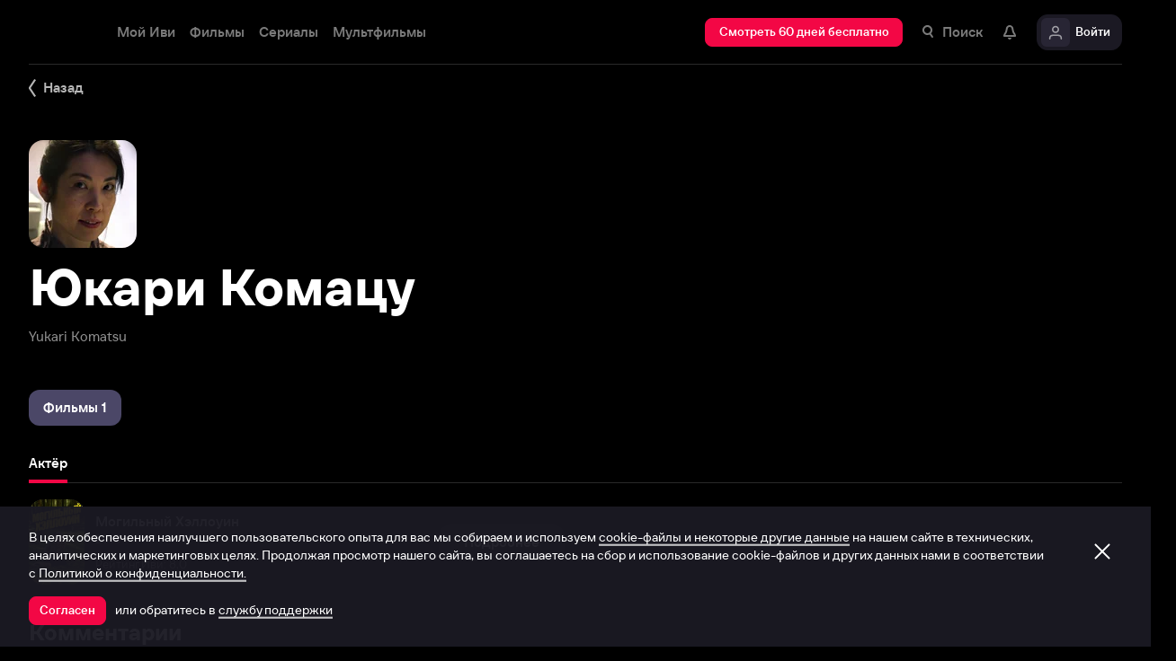

--- FILE ---
content_type: text/css
request_url: https://s3.dfs.ivi.ru/849c829d658baaeff512d766b0db3cce/dist/release_26.01.06_e21e381d/esnext/OpenAppBar.11428f.css
body_size: 235
content:
.openAppBar{left:0;right:0;bottom:calc(calc(48px + env(safe-area-inset-bottom)) - 1px);z-index:1000;transition-property:transform,opacity;transition-duration:.2s;position:fixed}.openAppBar_hidden{opacity:0;pointer-events:none;transform:translateY(100%)}.openAppBar__body{background-image:linear-gradient(#110e2000 0%,#110e20 100%),linear-gradient(#110e2000 0%,#110e20 100%);flex-direction:column;align-items:center;padding-top:16px;padding-bottom:16px;display:flex}@media screen and (min-width:272px) and (max-width:599px){.openAppBar__body{padding-left:24px;padding-right:24px}}.openAppBar__body .nbl-button{color:#fff;background-image:linear-gradient(270deg,#ea003d 0%,#c447ff 100%);background-origin:border-box;border-color:#0000}@media screen and (min-width:600px){.openAppBar__body .nbl-button{width:70%}}@media screen and (min-width:272px) and (max-width:599px){.openAppBar__body .nbl-button{width:100%}}body.touch.has-drawer .openAppBar{z-index:1001}body.touch.segmentedLanding .openAppBar,body.touch.subscribeLanding .openAppBar{opacity:0}

--- FILE ---
content_type: text/css
request_url: https://s3.dfs.ivi.ru/849c829d658baaeff512d766b0db3cce/dist/release_26.01.06_e21e381d/esnext/PinCodePopup.f50913.css
body_size: 5601
content:
@keyframes fullscreen-popup__skew-animation{11.1%{transform:none}22.2%{transform:skew(-12.5deg)skewY(-12.5deg)}33.3%{transform:skew(6.25deg)skewY(6.25deg)}44.4%{transform:skew(-3.125deg)skewY(-3.125deg)}55.5%{transform:skew(1.5625deg)skewY(1.5625deg)}66.6%{transform:skew(-.78125deg)skewY(-.78125deg)}77.7%{transform:skew(.390625deg)skewY(.390625deg)}88.8%{transform:skew(-.195313deg)skewY(-.195313deg)}}@media screen and (max-width:599px){.fullscreen-popup_show_header{top:64px}}@media screen and (min-width:600px){.fullscreen-popup_show_header{top:72px}}@media screen and (min-width:600px){.fullscreen-popup__close-view-button{z-index:1003;z-index:1003;width:20px;position:absolute;top:32px;right:32px}}@media screen and (max-width:599px){.fullscreen-popup__close-view-button{z-index:1003;width:16px;height:16px;position:absolute;top:20px;right:20px}.fullscreen-popup__close-view-button .nbl-graphic{width:16px;height:16px}}@media screen and (min-width:600px){.fullscreen-popup__close-view-button.close-rules{top:48px}}@media screen and (max-width:599px){.fullscreen-popup__title{font-size:24px;font-style:normal;font-weight:700;line-height:28px}}@media screen and (min-width:600px){.fullscreen-popup__title-mark{margin-top:16px;padding-left:32px;padding-right:32px;font-size:15px;font-style:normal;font-weight:400;line-height:20px}}@media screen and (max-width:599px){.fullscreen-popup__title-mark{margin-top:8px;padding-left:12px;padding-right:12px;font-size:13px;font-style:normal;font-weight:400;line-height:16px}}@media screen and (min-width:600px){.fullscreen-popup__title-mark_error{margin-top:16px;padding-left:32px;padding-right:32px;font-size:15px;font-style:normal;font-weight:400;line-height:20px}}@media screen and (max-width:599px){.fullscreen-popup__title-mark_error{margin-top:8px;padding-left:12px;padding-right:12px;font-size:13px;font-style:normal;font-weight:400;line-height:16px}}@media screen and (min-width:600px){.fullscreen-popup__previous-view-button{margin-top:32px}}@media screen and (min-width:1272px){.fullscreen-popup.profileSettings .fullscreen-popup__wrapper{position:relative}.fullscreen-popup.profileSettings .fullscreen-popup__close-view-button{top:64px}}@media screen and (min-width:1272px){.fullscreen-popup .profileSettings{border-radius:16px;height:calc(100% - 64px);position:absolute;top:32px;bottom:32px;left:0;right:0;box-shadow:0 16px 64px #0006}}.nbl-infoBlock{flex-flow:column wrap;display:flex}.nbl-infoBlock__imageBlock,.nbl-infoBlock__nbl-bankCard,.nbl-infoBlock__nbl-graphicPlate{margin-bottom:24px}.nbl-infoBlock__nbl-bankCard{border-radius:8px;width:64px}.nbl-infoBlock__nbl-bankCard .nbl-bankCard__bankName{display:none}.nbl-infoBlock__nbl-bankCard .nbl-bankCard__bgWrapper{height:0;padding-bottom:75%}.nbl-infoBlock__nbl-bankCard .nbl-bankCard__bankRow{height:20px;display:flex;position:absolute;top:4px;left:4px;right:4px}.nbl-infoBlock__nbl-bankCard .nbl-bankCard__bankLogo{flex-shrink:0;height:16px;margin-top:0}.nbl-infoBlock__nbl-bankCard .nbl-bankCard__cardNumber{white-space:nowrap;text-overflow:ellipsis;height:16px;font-size:13px;font-style:normal;font-weight:700;line-height:16px;position:absolute;bottom:28px;left:8px;right:8px;overflow:hidden}.nbl-infoBlock__nbl-bankCard .nbl-bankCard__footer{height:16px;position:absolute;bottom:0;left:4px;right:4px}.nbl-infoBlock__nbl-bankCard .nbl-bankCard__expiryDate{white-space:nowrap;text-overflow:ellipsis;height:16px;font-size:13px;font-style:normal;font-weight:700;line-height:16px;position:absolute;top:0;left:0;overflow:hidden}.nbl-infoBlock__nbl-bankCard .nbl-bankCard__cardSystemLogo{height:8px;position:absolute;top:4px;right:0}.nbl-infoBlock__nbl-bankCard.nbl-bankCard_available .nbl-bankCard__cardSystemLogo{opacity:.64}.nbl-infoBlock__nbl-graphicPlate{width:64px}.nbl-infoBlock__nbl-avatar{width:72px}.nbl-infoBlock__nbl-avatar .nbl-avatar__body{border-radius:16px;overflow:hidden}.nbl-infoBlock__nbl-avatar:before{height:0;padding-bottom:100%}.nbl-infoBlock__nbl-avatar .nbl-avatar__text{white-space:nowrap;text-overflow:ellipsis;height:36px;font-size:32px;font-style:normal;font-weight:700;line-height:36px;overflow:hidden}.nbl-infoBlock__nbl-avatar .nbl-avatar__nbl-graphic{width:36px;height:36px}.nbl-infoBlock__nbl-avatar .nbl-avatar__nbl-editOverlay{border-radius:16px;position:absolute;top:0;bottom:0;left:0;right:0}.nbl-infoBlock__nbl-avatar .nbl-avatar__nbl-editOverlay .nbl-editOverlay__nbl-graphic{background-image:url(https://solea-parent.dfs.ivi.ru/graphic/ffffff,ffffff/editAvatar_16.svg);width:16px;height:16px;bottom:8px;left:50%;transform:translate(-50%)}.nbl-infoBlock__nbl-avatar .nbl-avatar__nbl-selectOverlay{border-radius:16px;position:absolute}.nbl-infoBlock__nbl-avatar .nbl-avatar__nbl-selectOverlay .nbl-selectOverlay__nbl-graphic{top:50%;left:50%;transform:translate(-50%)translateY(-50%)}.nbl-infoBlock__nbl-avatar .nbl-avatar__nbl-selectOverlay .nbl-selectOverlay__caption{text-align:center;height:20px;font-size:15px;font-style:normal;font-weight:500;line-height:20px;position:absolute;bottom:8px;left:8px;right:8px}.nbl-infoBlock__nbl-avatar .nbl-avatar__nbl-selectOverlay .nbl-selectOverlay__nbl-graphic{width:20px;height:20px}.nbl-infoBlock__nbl-avatar .nbl-avatar__nbl-selectOverlay:not(:hover):not(:active),body.touch .nbl-infoBlock__nbl-avatar .nbl-avatar__nbl-selectOverlay:hover:not(:active){background-color:#07050e00}body:not(.touch) .nbl-infoBlock__nbl-avatar .nbl-avatar__nbl-selectOverlay:hover:not(:active),.nbl-infoBlock__nbl-avatar .nbl-avatar__nbl-selectOverlay:active,.nbl-infoBlock__nbl-avatar .nbl-avatar__nbl-selectOverlay.nbl-selectOverlay_selected:not(:hover):not(:active),body.touch .nbl-infoBlock__nbl-avatar .nbl-avatar__nbl-selectOverlay.nbl-selectOverlay_selected:hover:not(:active),body:not(.touch) .nbl-infoBlock__nbl-avatar .nbl-avatar__nbl-selectOverlay.nbl-selectOverlay_selected:hover:not(:active),.nbl-infoBlock__nbl-avatar .nbl-avatar__nbl-selectOverlay.nbl-selectOverlay_selected:active{background-color:#07050eb8}.nbl-infoBlock__nbl-avatar .nbl-avatar__nbl-selectOverlay.nbl-selectOverlay_locked:not(:hover):not(:active),body.touch .nbl-infoBlock__nbl-avatar .nbl-avatar__nbl-selectOverlay.nbl-selectOverlay_locked:hover:not(:active),body:not(.touch) .nbl-infoBlock__nbl-avatar .nbl-avatar__nbl-selectOverlay.nbl-selectOverlay_locked:hover:not(:active),.nbl-infoBlock__nbl-avatar .nbl-avatar__nbl-selectOverlay.nbl-selectOverlay_locked:active{background-color:#07050e00}.nbl-infoBlock__nbl-avatar .nbl-avatar__nbl-selectOverlay:not(:hover):not(:active) .nbl-selectOverlay__caption,body.touch .nbl-infoBlock__nbl-avatar .nbl-avatar__nbl-selectOverlay:hover:not(:active) .nbl-selectOverlay__caption{color:#fff0}body:not(.touch) .nbl-infoBlock__nbl-avatar .nbl-avatar__nbl-selectOverlay:hover:not(:active) .nbl-selectOverlay__caption,.nbl-infoBlock__nbl-avatar .nbl-avatar__nbl-selectOverlay:active .nbl-selectOverlay__caption{color:#fff}.nbl-infoBlock__nbl-avatar .nbl-avatar__nbl-selectOverlay.nbl-selectOverlay_selected:not(:hover):not(:active) .nbl-selectOverlay__caption,body.touch .nbl-infoBlock__nbl-avatar .nbl-avatar__nbl-selectOverlay.nbl-selectOverlay_selected:hover:not(:active) .nbl-selectOverlay__caption{color:#fff0}body:not(.touch) .nbl-infoBlock__nbl-avatar .nbl-avatar__nbl-selectOverlay.nbl-selectOverlay_selected:hover:not(:active) .nbl-selectOverlay__caption,.nbl-infoBlock__nbl-avatar .nbl-avatar__nbl-selectOverlay.nbl-selectOverlay_selected:active .nbl-selectOverlay__caption{color:#fff}.nbl-infoBlock__nbl-avatar .nbl-avatar__nbl-selectOverlay.nbl-selectOverlay_locked:not(:hover):not(:active) .nbl-selectOverlay__caption,body.touch .nbl-infoBlock__nbl-avatar .nbl-avatar__nbl-selectOverlay.nbl-selectOverlay_locked:hover:not(:active) .nbl-selectOverlay__caption,body:not(.touch) .nbl-infoBlock__nbl-avatar .nbl-avatar__nbl-selectOverlay.nbl-selectOverlay_locked:hover:not(:active) .nbl-selectOverlay__caption,.nbl-infoBlock__nbl-avatar .nbl-avatar__nbl-selectOverlay.nbl-selectOverlay_locked:active .nbl-selectOverlay__caption{color:#fff0}.nbl-infoBlock__nbl-avatar .nbl-avatar__nbl-selectOverlay:not(:hover):not(:active) .nbl-selectOverlay__nbl-graphic,body.touch .nbl-infoBlock__nbl-avatar .nbl-avatar__nbl-selectOverlay:hover:not(:active) .nbl-selectOverlay__nbl-graphic{opacity:0;background-image:url(https://solea-parent.dfs.ivi.ru/graphic/ffffff,ffffff/selected_20.svg)}body:not(.touch) .nbl-infoBlock__nbl-avatar .nbl-avatar__nbl-selectOverlay:hover:not(:active) .nbl-selectOverlay__nbl-graphic,.nbl-infoBlock__nbl-avatar .nbl-avatar__nbl-selectOverlay:active .nbl-selectOverlay__nbl-graphic{opacity:.56;background-image:url(https://solea-parent.dfs.ivi.ru/graphic/ffffff,ffffff/selected_20.svg)}.nbl-infoBlock__nbl-avatar .nbl-avatar__nbl-selectOverlay.nbl-selectOverlay_selected:not(:hover):not(:active) .nbl-selectOverlay__nbl-graphic,body.touch .nbl-infoBlock__nbl-avatar .nbl-avatar__nbl-selectOverlay.nbl-selectOverlay_selected:hover:not(:active) .nbl-selectOverlay__nbl-graphic,body:not(.touch) .nbl-infoBlock__nbl-avatar .nbl-avatar__nbl-selectOverlay.nbl-selectOverlay_selected:hover:not(:active) .nbl-selectOverlay__nbl-graphic,.nbl-infoBlock__nbl-avatar .nbl-avatar__nbl-selectOverlay.nbl-selectOverlay_selected:active .nbl-selectOverlay__nbl-graphic{opacity:1;background-image:url(https://solea-parent.dfs.ivi.ru/graphic/ffffff,ffffff/selected_20.svg)}.nbl-infoBlock__nbl-avatar .nbl-avatar__nbl-selectOverlay.nbl-selectOverlay_locked:not(:hover):not(:active) .nbl-selectOverlay__nbl-graphic,body.touch .nbl-infoBlock__nbl-avatar .nbl-avatar__nbl-selectOverlay.nbl-selectOverlay_locked:hover:not(:active) .nbl-selectOverlay__nbl-graphic,body:not(.touch) .nbl-infoBlock__nbl-avatar .nbl-avatar__nbl-selectOverlay.nbl-selectOverlay_locked:hover:not(:active) .nbl-selectOverlay__nbl-graphic,.nbl-infoBlock__nbl-avatar .nbl-avatar__nbl-selectOverlay.nbl-selectOverlay_locked:active .nbl-selectOverlay__nbl-graphic{opacity:1;background-image:url(https://solea-parent.dfs.ivi.ru/graphic/ffffff,ffffff/lock_20.svg)}.nbl-infoBlock__nbl-avatar .nbl-avatar__textBadgeBlock{height:16px;position:absolute;bottom:4px;left:8px;right:8px}.nbl-infoBlock__nbl-avatar .nbl-avatar__nbl-textBadge:not(.nbl-avatar__vpnTextBadge){box-sizing:border-box;border-radius:8px;align-items:center;height:16px;padding:2px 6px;display:inline-flex;bottom:0;left:50%;transform:translate(-50%)}.nbl-infoBlock__nbl-avatar .nbl-avatar__nbl-textBadge:not(.nbl-avatar__vpnTextBadge) .nbl-textBadge__text{white-space:nowrap;text-overflow:ellipsis;text-align:center;letter-spacing:0;height:12px;margin-top:0;font-size:10px;font-style:normal;font-weight:700;line-height:12px;overflow:hidden}.nbl-infoBlock__nbl-avatar .nbl-avatar__nbl-textBadge:not(.nbl-avatar__vpnTextBadge) .nbl-textBadge__nbl-graphic{display:none}.nbl-infoBlock__nbl-avatar .nbl-avatar__image{object-fit:cover;width:72px;height:72px;position:absolute;top:0;bottom:0;left:0;right:0}.nbl-infoBlock__icon{width:-moz-fit-content;width:fit-content;height:56px;font-size:56px}.nbl-infoBlock__title{color:#fff}.nbl-infoBlock__title+.nbl-infoBlock__subtitle{margin-top:8px}.nbl-infoBlock__subtitle{color:#ffffffe0}.nbl-infoBlock__captionList{padding-top:4px;padding-bottom:4px}.nbl-infoBlock__captionRow{margin-top:8px;display:flex}.nbl-infoBlock__caption{color:#ffffffe0}.nbl-infoBlock__captionIcon{align-self:flex-start;width:20px;height:20px;margin-right:12px;font-size:20px}.nbl-infoBlock__link{color:#ffffffe0;margin-top:8px}.nbl-infoBlock .nbl-infoBlock__nbl-textBadge{max-width:100%;margin-bottom:8px}.nbl-infoBlock_size_limbo .nbl-infoBlock__title{font-size:28px;font-style:normal;font-weight:700;line-height:32px}.nbl-infoBlock_size_limbo .nbl-infoBlock__subtitle,.nbl-infoBlock_size_limbo .nbl-infoBlock__caption,.nbl-infoBlock_size_limbo .nbl-infoBlock__link{font-size:17px;font-style:normal;font-weight:400;line-height:22px}.nbl-infoBlock_size_limbo .nbl-infoBlock__captionIcon{margin-top:1px}.nbl-infoBlock_size_ghost .nbl-infoBlock__title{font-size:24px;font-style:normal;font-weight:700;line-height:28px}.nbl-infoBlock_size_ghost .nbl-infoBlock__subtitle,.nbl-infoBlock_size_ghost .nbl-infoBlock__caption,.nbl-infoBlock_size_ghost .nbl-infoBlock__link{font-size:15px;font-style:normal;font-weight:400;line-height:20px}.nbl-infoBlock_size_ghost .nbl-infoBlock__captionIcon{margin-top:0}.nbl-infoBlock_size_grim .nbl-infoBlock__title{font-size:32px;font-style:normal;font-weight:700;line-height:36px}.nbl-infoBlock_size_grim .nbl-infoBlock__subtitle,.nbl-infoBlock_size_grim .nbl-infoBlock__caption,.nbl-infoBlock_size_grim .nbl-infoBlock__link{font-size:20px;font-style:normal;font-weight:400;line-height:24px}.nbl-infoBlock_size_grim .nbl-infoBlock__captionIcon{margin-top:2px}.nbl-infoBlock_align_twin .nbl-infoBlock__imageBlock,.nbl-infoBlock_align_twin .nbl-infoBlock__nbl-bankCard,.nbl-infoBlock_align_twin .nbl-infoBlock__nbl-graphicPlate{align-self:flex-start}.nbl-infoBlock_align_twin .nbl-infoBlock__title,.nbl-infoBlock_align_twin .nbl-infoBlock__subtitle{text-align:left}.nbl-infoBlock_align_twin .nbl-infoBlock__captionList,.nbl-infoBlock_align_twin .nbl-infoBlock__link,.nbl-infoBlock_align_twin .nbl-infoBlock__nbl-textBadge{align-self:flex-start}.nbl-infoBlock_align_dawn .nbl-infoBlock__imageBlock,.nbl-infoBlock_align_dawn .nbl-infoBlock__nbl-bankCard,.nbl-infoBlock_align_dawn .nbl-infoBlock__nbl-graphicPlate{align-self:center}.nbl-infoBlock_align_dawn .nbl-infoBlock__title,.nbl-infoBlock_align_dawn .nbl-infoBlock__subtitle{text-align:center}.nbl-infoBlock_align_dawn .nbl-infoBlock__captionList,.nbl-infoBlock_align_dawn .nbl-infoBlock__link,.nbl-infoBlock_align_dawn .nbl-infoBlock__nbl-textBadge,.nbl-infoBlock_align_mad .nbl-infoBlock__imageBlock,.nbl-infoBlock_align_mad .nbl-infoBlock__nbl-bankCard,.nbl-infoBlock_align_mad .nbl-infoBlock__nbl-graphicPlate{align-self:center}.nbl-infoBlock_align_mad .nbl-infoBlock__title,.nbl-infoBlock_align_mad .nbl-infoBlock__subtitle{text-align:center}.nbl-infoBlock_align_mad .nbl-infoBlock__captionList,.nbl-infoBlock_align_mad .nbl-infoBlock__link{align-self:flex-start}.nbl-infoBlock_align_mad .nbl-infoBlock__nbl-textBadge{align-self:center}.nbl-iconContainer{border-radius:32px;justify-content:center;align-items:center;width:64px;height:64px;display:flex}.nbl-iconContainer__innerCircle{border-radius:30px;justify-content:center;align-items:center;width:60px;height:60px;display:flex}.nbl-iconContainer_style_amin{background-image:linear-gradient(#73a32f,#9bc067);box-shadow:0 0 120px #73a32f}.nbl-iconContainer_style_amin .nbl-iconContainer__innerCircle{background-color:#73a32f}.nbl-iconContainer_style_amin .nbl-iconContainer__icon{background-image:url(https://solea-parent.dfs.ivi.ru/graphic/d7ebbc,d7ebbc/selected_32.svg);width:32px;height:32px}.nbl-iconContainer_style_momo{background-image:linear-gradient(#f30745,#f85c85);box-shadow:0 0 120px #f30745}.nbl-iconContainer_style_momo .nbl-iconContainer__innerCircle{background-color:#f30745}.nbl-iconContainer_style_momo .nbl-iconContainer__icon{background-image:url(https://solea-parent.dfs.ivi.ru/graphic/ffdbe5,ffdbe5/warningBlank_32.svg);width:32px;height:32px}.nbl-iconContainer_style_ardel{background-image:linear-gradient(#ff542e,#ff8b71);box-shadow:0 0 120px #ff542e}.nbl-iconContainer_style_ardel .nbl-iconContainer__innerCircle{background-color:#ff542e}.nbl-iconContainer_style_ardel .nbl-iconContainer__icon{background-image:url(https://solea-parent.dfs.ivi.ru/graphic/ffded6,ffded6/close_32.svg);width:32px;height:32px}.nbl-iconContainer_style_jovan{background-image:linear-gradient(#282534,#54525e);box-shadow:0 0 120px #4b4767}.nbl-iconContainer_style_jovan .nbl-iconContainer__innerCircle{background-color:#282534}.nbl-iconContainer_style_jovan .nbl-iconContainer__icon{width:32px;height:32px}.nbl-charInputBlock{flex-direction:column;display:flex}.nbl-charInputBlock .nbl-charInputBlock__inputRow{flex-wrap:nowrap;display:flex;position:relative}.nbl-charInputBlock .nbl-charInputBlock__realElem{color:#0000;caret-color:#0000;z-index:1;background-color:#0000;border:none;width:100%;height:100%;position:absolute}.nbl-charInputBlock .nbl-charInputBlock__realElem:not(:focus)~.nbl-charInput .nbl-charInput__cursor{display:none}.nbl-charInputBlock .nbl-charInputBlock__realElem:focus~.nbl-charInput.nbl-charInput_unfilled.nbl-charInput_active .nbl-charInput__contentFiller{color:inherit}.nbl-charInputBlock .nbl-charInputBlock__realElem:focus~.nbl-charInput.nbl-charInput_unfilled.nbl-charInput_active.nbl-charInputBlock__input_secure .nbl-charInput__contentFiller{transition-property:color;animation:1.1s step-end infinite charInput__cursorBlinking}.nbl-charInputBlock .nbl-charInputBlock__nbl-input{-webkit-user-select:none;user-select:none;flex-grow:0;position:relative}.nbl-charInputBlock_hasAnimateError .nbl-charInputBlock__caption{animation-name:charInputBlock__showCaption;animation-duration:2.65s;animation-timing-function:cubic-bezier(.37,0,.63,1);animation-fill-mode:both}.nbl-charInputBlock_hasAnimateError .nbl-charInputBlock__inputRow{animation:1.25s charInputBlock__spring}.nbl-charInputBlock_hasAnimateError .nbl-charInputBlock__inputRow .nbl-charInput .nbl-charInput__contentDigit{animation-name:charInputBlock__hideDigit;animation-duration:.2s;animation-timing-function:cubic-bezier(.37,0,.63,1);animation-fill-mode:both}.nbl-charInputBlock_hasAnimateError .nbl-charInputBlock__inputRow .nbl-charInput .nbl-charInput__contentFiller{animation-name:charInputBlock__showFiller;animation-duration:.2s;animation-timing-function:cubic-bezier(.37,0,.63,1);animation-fill-mode:both}.nbl-charInputBlock_hasAnimateError .nbl-charInputBlock__inputRow .nbl-charInput:nth-of-type(6) .nbl-charInput__contentFiller{animation-delay:2.45s}.nbl-charInputBlock_hasAnimateError .nbl-charInputBlock__inputRow .nbl-charInput:nth-of-type(5) .nbl-charInput__contentFiller{animation-delay:2.5s}.nbl-charInputBlock_hasAnimateError .nbl-charInputBlock__inputRow .nbl-charInput:nth-of-type(4) .nbl-charInput__contentFiller{animation-delay:2.55s}.nbl-charInputBlock_hasAnimateError .nbl-charInputBlock__inputRow .nbl-charInput:nth-of-type(3) .nbl-charInput__contentFiller{animation-delay:2.6s}.nbl-charInputBlock_hasAnimateError .nbl-charInputBlock__inputRow .nbl-charInput:nth-of-type(2) .nbl-charInput__contentFiller{animation-delay:2.7s}.nbl-charInputBlock_hasAnimateError .nbl-charInputBlock__inputRow .nbl-charInput:first-of-type .nbl-charInput__contentFiller{animation-delay:2.75s}.nbl-charInputBlock_hasAnimateError .nbl-charInputBlock__inputRow .nbl-charInput:nth-of-type(6) .nbl-charInput__contentDigit{animation-delay:2.45s}.nbl-charInputBlock_hasAnimateError .nbl-charInputBlock__inputRow .nbl-charInput:nth-of-type(5) .nbl-charInput__contentDigit{animation-delay:2.5s}.nbl-charInputBlock_hasAnimateError .nbl-charInputBlock__inputRow .nbl-charInput:nth-of-type(4) .nbl-charInput__contentDigit{animation-delay:2.55s}.nbl-charInputBlock_hasAnimateError .nbl-charInputBlock__inputRow .nbl-charInput:nth-of-type(3) .nbl-charInput__contentDigit{animation-delay:2.6s}.nbl-charInputBlock_hasAnimateError .nbl-charInputBlock__inputRow .nbl-charInput:nth-of-type(2) .nbl-charInput__contentDigit{animation-delay:2.7s}.nbl-charInputBlock_hasAnimateError .nbl-charInputBlock__inputRow .nbl-charInput:first-of-type .nbl-charInput__contentDigit{animation-delay:2.75s}@keyframes charInputBlock__spring{0%{transform:translate(0)}10%{transform:translate(-14px)}20%{transform:translate(2px)}30%{transform:translate(-4px)}40%{transform:translate(0)}50%{transform:translate(-3px)}60%{transform:translate(0)}70%{transform:translate(-2px)}80%{transform:translate(0)}90%{transform:translate(-1px)}to{transform:translate(0)}}@keyframes charInputBlock__hideDigit{0%{opacity:1}to{opacity:0}}@keyframes charInputBlock__showFiller{0%{opacity:0}to{opacity:1}}@keyframes charInputBlock__showCaption{0%{opacity:0;transform:translateY(10px)}10%,90%{opacity:1;transform:translateY(0)}to{opacity:0;transform:translateY(10px)}}.nbl-charInputBlock_size_geila{padding-left:8px;padding-right:8px}.nbl-charInputBlock_size_geila .nbl-charInputBlock__inputRow{align-self:center;height:56px}.nbl-charInputBlock_size_geila .nbl-charInputBlock__input{border-radius:0;width:42px;height:56px}.nbl-charInputBlock_size_geila .nbl-charInputBlock__input .nbl-charInput__cursor{width:1px;top:0;bottom:0;left:0}.nbl-charInputBlock_size_geila .nbl-charInputBlock__input .nbl-charInput__contentFiller,.nbl-charInputBlock_size_geila .nbl-charInputBlock__input .nbl-charInput__contentDigit{white-space:nowrap;text-overflow:ellipsis;height:56px;font-size:56px;font-style:normal;font-weight:700;line-height:56px;top:0;bottom:0;overflow:hidden}.nbl-charInputBlock_size_geila .nbl-charInputBlock__input+.nbl-charInputBlock__input{margin-left:4px}.nbl-charInputBlock_size_geila .nbl-charInputBlock__caption{text-align:center;margin-top:0;font-size:15px;font-style:normal;font-weight:400;line-height:20px}.nbl-charInputBlock_size_rema{padding-left:0;padding-right:0}.nbl-charInputBlock_size_rema .nbl-charInputBlock__inputRow{align-self:flex-start;height:48px}.nbl-charInputBlock_size_rema .nbl-charInputBlock__input{border-radius:8px;width:40px;height:48px}.nbl-charInputBlock_size_rema .nbl-charInputBlock__input .nbl-charInput__cursor{width:1px;height:24px;top:12px;bottom:12px;left:20px;right:20px}.nbl-charInputBlock_size_rema .nbl-charInputBlock__input .nbl-charInput__contentFiller,.nbl-charInputBlock_size_rema .nbl-charInputBlock__input .nbl-charInput__contentDigit{white-space:nowrap;text-overflow:ellipsis;height:32px;font-size:28px;font-style:normal;font-weight:700;line-height:32px;top:8px;bottom:8px;overflow:hidden}.nbl-charInputBlock_size_rema .nbl-charInputBlock__input+.nbl-charInputBlock__input{margin-left:12px}.nbl-charInputBlock_size_rema .nbl-charInputBlock__caption{text-align:left;margin-top:8px;font-size:13px;font-style:normal;font-weight:400;line-height:16px}.nbl-charInputBlock_style_camros .nbl-charInputBlock__caption{color:#ff542e00}.nbl-charInputBlock_style_camros .nbl-charInputBlock__input .nbl-charInput__cursor{background-color:#fff}.nbl-charInputBlock_style_camros .nbl-charInputBlock__input.nbl-charInput_inactive{pointer-events:none}.nbl-charInputBlock_style_camros .nbl-charInputBlock__input.nbl-charInput_hasAnimateError.nbl-charInput_filled.nbl-charInput_inactive .nbl-charInput__contentDigit{color:#ff542e}.nbl-charInputBlock_style_camros .nbl-charInputBlock__input.nbl-charInput_unfilled.nbl-charInput_inactive .nbl-charInput__contentFiller,.nbl-charInputBlock_style_camros .nbl-charInputBlock__input.nbl-charInput_unfilled.nbl-charInput_active .nbl-charInput__contentFiller{color:#282534}.nbl-charInputBlock_style_camros .nbl-charInputBlock__input.nbl-charInput_unfilled.nbl-charInput_active,.nbl-charInputBlock_style_camros .nbl-charInputBlock__input.nbl-charInput_unfilled.nbl-charInput_active .nbl-charInput__contentDigit{color:#fff}.nbl-charInputBlock_style_camros .nbl-charInputBlock__input.nbl-charInput_filled.nbl-charInput_inactive .nbl-charInput__contentFiller{color:#fff0;transition-duration:0s}.nbl-charInputBlock_style_camros .nbl-charInputBlock__input.nbl-charInput_filled.nbl-charInput_inactive .nbl-charInput__contentDigit{color:#fff}.nbl-charInputBlock_style_camros .nbl-charInputBlock__input.nbl-charInput_filled.nbl-charInput_active .nbl-charInput__contentFiller{color:#fff0}.nbl-charInputBlock_style_camros .nbl-charInputBlock__input.nbl-charInput_filled.nbl-charInput_active .nbl-charInput__contentDigit{color:#fff}.nbl-charInputBlock_style_camros .nbl-charInputBlock__input.nbl-charInput_hasAnimateError.nbl-charInput .nbl-charInput__contentFiller{color:#282534}.nbl-charInputBlock_style_camros .nbl-charInputBlock__input.nbl-charInput_hasAnimateError.nbl-charInput:first-of-type .nbl-charInput__contentFiller{color:#fff}.nbl-charInputBlock_style_camros .nbl-charInputBlock__input.nbl-charInput_error .nbl-charInput__cursor{background-color:#ff542e}.nbl-charInputBlock_style_camros .nbl-charInputBlock__input.nbl-charInput_error.nbl-charInput_unfilled.nbl-charInput_inactive .nbl-charInput__contentFiller,.nbl-charInputBlock_style_camros .nbl-charInputBlock__input.nbl-charInput_error.nbl-charInput_unfilled.nbl-charInput_active .nbl-charInput__contentFiller,.nbl-charInputBlock_style_camros .nbl-charInputBlock__input.nbl-charInput_error.nbl-charInput_unfilled.nbl-charInput_active .nbl-charInput__contentDigit{color:#ff542e}.nbl-charInputBlock_style_camros .nbl-charInputBlock__input.nbl-charInput_error.nbl-charInput_filled.nbl-charInput_inactive .nbl-charInput__contentFiller{color:#ff542e00}.nbl-charInputBlock_style_camros .nbl-charInputBlock__input.nbl-charInput_error.nbl-charInput_filled.nbl-charInput_inactive .nbl-charInput__contentDigit{color:#ff542e}.nbl-charInputBlock_style_camros .nbl-charInputBlock__input.nbl-charInput_error.nbl-charInput_filled.nbl-charInput_active .nbl-charInput__contentFiller{color:#ff542e00}.nbl-charInputBlock_style_camros .nbl-charInputBlock__input.nbl-charInput_error.nbl-charInput_filled.nbl-charInput_active .nbl-charInput__contentDigit,.nbl-charInputBlock_style_camros.nbl-charInputBlock_hasAnimateError .nbl-charInputBlock__caption,.nbl-charInputBlock_style_camros.nbl-charInputBlock_error .nbl-charInputBlock__caption{color:#ff542e}.nbl-charInputBlock_style_gamen .nbl-charInputBlock__caption{color:#ff542e00}.nbl-charInputBlock_style_gamen .nbl-charInputBlock__input .nbl-charInput__cursor{background-color:#fff}.nbl-charInputBlock_style_gamen .nbl-charInputBlock__input.nbl-charInput_inactive{pointer-events:none;background-color:#282534}.nbl-charInputBlock_style_gamen .nbl-charInputBlock__input.nbl-charInput_active{background-color:#363246}.nbl-charInputBlock_style_gamen .nbl-charInputBlock__input.nbl-charInput_hasAnimateError.nbl-charInput_filled.nbl-charInput_inactive .nbl-charInput__contentDigit{color:#ff542e}.nbl-charInputBlock_style_gamen .nbl-charInputBlock__input.nbl-charInput_unfilled.nbl-charInput_inactive .nbl-charInput__contentFiller,.nbl-charInputBlock_style_gamen .nbl-charInputBlock__input.nbl-charInput_unfilled.nbl-charInput_active .nbl-charInput__contentFiller,.nbl-charInputBlock_style_gamen .nbl-charInputBlock__input.nbl-charInput_unfilled.nbl-charInput_active,.nbl-charInputBlock_style_gamen .nbl-charInputBlock__input.nbl-charInput_unfilled.nbl-charInput_active .nbl-charInput__contentDigit{color:#fff}.nbl-charInputBlock_style_gamen .nbl-charInputBlock__input.nbl-charInput_filled.nbl-charInput_inactive .nbl-charInput__contentFiller{color:#fff0;transition-duration:0s}.nbl-charInputBlock_style_gamen .nbl-charInputBlock__input.nbl-charInput_filled.nbl-charInput_inactive .nbl-charInput__contentDigit{color:#fff}.nbl-charInputBlock_style_gamen .nbl-charInputBlock__input.nbl-charInput_filled.nbl-charInput_active .nbl-charInput__contentFiller{color:#fff0}.nbl-charInputBlock_style_gamen .nbl-charInputBlock__input.nbl-charInput_filled.nbl-charInput_active .nbl-charInput__contentDigit,.nbl-charInputBlock_style_gamen .nbl-charInputBlock__input.nbl-charInput_hasAnimateError.nbl-charInput .nbl-charInput__contentFiller,.nbl-charInputBlock_style_gamen .nbl-charInputBlock__input.nbl-charInput_hasAnimateError.nbl-charInput:first-of-type .nbl-charInput__contentFiller{color:#fff}.nbl-charInputBlock_style_gamen .nbl-charInputBlock__input.nbl-charInput_error .nbl-charInput__cursor{background-color:#ff542e}.nbl-charInputBlock_style_gamen .nbl-charInputBlock__input.nbl-charInput_error.nbl-charInput_inactive{background-color:#ff542e29}.nbl-charInputBlock_style_gamen .nbl-charInputBlock__input.nbl-charInput_error.nbl-charInput_active{background-color:#ff542e3d}.nbl-charInputBlock_style_gamen .nbl-charInputBlock__input.nbl-charInput_error.nbl-charInput_unfilled.nbl-charInput_inactive .nbl-charInput__contentFiller,.nbl-charInputBlock_style_gamen .nbl-charInputBlock__input.nbl-charInput_error.nbl-charInput_unfilled.nbl-charInput_active .nbl-charInput__contentFiller,.nbl-charInputBlock_style_gamen .nbl-charInputBlock__input.nbl-charInput_error.nbl-charInput_unfilled.nbl-charInput_active .nbl-charInput__contentDigit{color:#ff542e}.nbl-charInputBlock_style_gamen .nbl-charInputBlock__input.nbl-charInput_error.nbl-charInput_filled.nbl-charInput_inactive .nbl-charInput__contentFiller{color:#ff542e00}.nbl-charInputBlock_style_gamen .nbl-charInputBlock__input.nbl-charInput_error.nbl-charInput_filled.nbl-charInput_inactive .nbl-charInput__contentDigit{color:#ff542e}.nbl-charInputBlock_style_gamen .nbl-charInputBlock__input.nbl-charInput_error.nbl-charInput_filled.nbl-charInput_active .nbl-charInput__contentFiller{color:#ff542e00}.nbl-charInputBlock_style_gamen .nbl-charInputBlock__input.nbl-charInput_error.nbl-charInput_filled.nbl-charInput_active .nbl-charInput__contentDigit,.nbl-charInputBlock_style_gamen.nbl-charInputBlock_hasAnimateError .nbl-charInputBlock__caption,.nbl-charInputBlock_style_gamen.nbl-charInputBlock_error .nbl-charInputBlock__caption{color:#ff542e}.nbl-charInput{cursor:pointer;transition-property:background-color;transition-duration:.4s;position:relative}.nbl-charInput .nbl-charInput__cursor{transition-property:background-color;animation:1.1s step-end infinite charInput__cursorBlinking;position:absolute}.nbl-charInput_filled .nbl-charInput__cursor,.nbl-charInput_inactive .nbl-charInput__cursor{display:none}.nbl-charInput .nbl-charInput__contentFiller,.nbl-charInput .nbl-charInput__contentDigit{text-align:center;transition-property:color;position:absolute;left:0;right:0}.nbl-charInput *{transition-duration:.4s}@keyframes charInput__cursorBlinking{50%{opacity:0}}.nbl-charInput_size_sam{border-radius:0;width:42px;height:56px}.nbl-charInput_size_sam .nbl-charInput__cursor{width:1px;top:0;bottom:0;left:0}.nbl-charInput_size_sam .nbl-charInput__contentFiller,.nbl-charInput_size_sam .nbl-charInput__contentDigit{white-space:nowrap;text-overflow:ellipsis;height:56px;font-size:56px;font-style:normal;font-weight:700;line-height:56px;top:0;bottom:0;overflow:hidden}.nbl-charInput_size_hyde{border-radius:8px;width:40px;height:48px}.nbl-charInput_size_hyde .nbl-charInput__cursor{width:1px;height:24px;top:12px;bottom:12px;left:20px;right:20px}.nbl-charInput_size_hyde .nbl-charInput__contentFiller,.nbl-charInput_size_hyde .nbl-charInput__contentDigit{white-space:nowrap;text-overflow:ellipsis;height:32px;font-size:28px;font-style:normal;font-weight:700;line-height:32px;top:8px;bottom:8px;overflow:hidden}.nbl-charInput_style_barb .nbl-charInput__cursor{background-color:#fff}.nbl-charInput_style_barb.nbl-charInput_inactive{pointer-events:none}.nbl-charInput_style_barb.nbl-charInput_hasAnimateError.nbl-charInput_filled.nbl-charInput_inactive .nbl-charInput__contentDigit{color:#ff542e}.nbl-charInput_style_barb.nbl-charInput_unfilled.nbl-charInput_inactive .nbl-charInput__contentFiller,.nbl-charInput_style_barb.nbl-charInput_unfilled.nbl-charInput_active .nbl-charInput__contentFiller{color:#282534}.nbl-charInput_style_barb.nbl-charInput_unfilled.nbl-charInput_active,.nbl-charInput_style_barb.nbl-charInput_unfilled.nbl-charInput_active .nbl-charInput__contentDigit{color:#fff}.nbl-charInput_style_barb.nbl-charInput_filled.nbl-charInput_inactive .nbl-charInput__contentFiller{color:#fff0;transition-duration:0s}.nbl-charInput_style_barb.nbl-charInput_filled.nbl-charInput_inactive .nbl-charInput__contentDigit{color:#fff}.nbl-charInput_style_barb.nbl-charInput_filled.nbl-charInput_active .nbl-charInput__contentFiller{color:#fff0}.nbl-charInput_style_barb.nbl-charInput_filled.nbl-charInput_active .nbl-charInput__contentDigit{color:#fff}.nbl-charInput_style_barb.nbl-charInput_hasAnimateError.nbl-charInput .nbl-charInput__contentFiller{color:#282534}.nbl-charInput_style_barb.nbl-charInput_hasAnimateError.nbl-charInput:first-of-type .nbl-charInput__contentFiller{color:#fff}.nbl-charInput_style_barb.nbl-charInput_error .nbl-charInput__cursor{background-color:#ff542e}.nbl-charInput_style_barb.nbl-charInput_error.nbl-charInput_unfilled.nbl-charInput_inactive .nbl-charInput__contentFiller,.nbl-charInput_style_barb.nbl-charInput_error.nbl-charInput_unfilled.nbl-charInput_active .nbl-charInput__contentFiller,.nbl-charInput_style_barb.nbl-charInput_error.nbl-charInput_unfilled.nbl-charInput_active .nbl-charInput__contentDigit{color:#ff542e}.nbl-charInput_style_barb.nbl-charInput_error.nbl-charInput_filled.nbl-charInput_inactive .nbl-charInput__contentFiller{color:#ff542e00}.nbl-charInput_style_barb.nbl-charInput_error.nbl-charInput_filled.nbl-charInput_inactive .nbl-charInput__contentDigit{color:#ff542e}.nbl-charInput_style_barb.nbl-charInput_error.nbl-charInput_filled.nbl-charInput_active .nbl-charInput__contentFiller{color:#ff542e00}.nbl-charInput_style_barb.nbl-charInput_error.nbl-charInput_filled.nbl-charInput_active .nbl-charInput__contentDigit{color:#ff542e}.nbl-charInput_style_surge .nbl-charInput__cursor{background-color:#fff}.nbl-charInput_style_surge.nbl-charInput_inactive{pointer-events:none;background-color:#282534}.nbl-charInput_style_surge.nbl-charInput_active{background-color:#363246}.nbl-charInput_style_surge.nbl-charInput_hasAnimateError.nbl-charInput_filled.nbl-charInput_inactive .nbl-charInput__contentDigit{color:#ff542e}.nbl-charInput_style_surge.nbl-charInput_unfilled.nbl-charInput_inactive .nbl-charInput__contentFiller,.nbl-charInput_style_surge.nbl-charInput_unfilled.nbl-charInput_active .nbl-charInput__contentFiller,.nbl-charInput_style_surge.nbl-charInput_unfilled.nbl-charInput_active,.nbl-charInput_style_surge.nbl-charInput_unfilled.nbl-charInput_active .nbl-charInput__contentDigit{color:#fff}.nbl-charInput_style_surge.nbl-charInput_filled.nbl-charInput_inactive .nbl-charInput__contentFiller{color:#fff0;transition-duration:0s}.nbl-charInput_style_surge.nbl-charInput_filled.nbl-charInput_inactive .nbl-charInput__contentDigit{color:#fff}.nbl-charInput_style_surge.nbl-charInput_filled.nbl-charInput_active .nbl-charInput__contentFiller{color:#fff0}.nbl-charInput_style_surge.nbl-charInput_filled.nbl-charInput_active .nbl-charInput__contentDigit,.nbl-charInput_style_surge.nbl-charInput_hasAnimateError.nbl-charInput .nbl-charInput__contentFiller,.nbl-charInput_style_surge.nbl-charInput_hasAnimateError.nbl-charInput:first-of-type .nbl-charInput__contentFiller{color:#fff}.nbl-charInput_style_surge.nbl-charInput_error .nbl-charInput__cursor{background-color:#ff542e}.nbl-charInput_style_surge.nbl-charInput_error.nbl-charInput_inactive{background-color:#ff542e29}.nbl-charInput_style_surge.nbl-charInput_error.nbl-charInput_active{background-color:#ff542e3d}.nbl-charInput_style_surge.nbl-charInput_error.nbl-charInput_unfilled.nbl-charInput_inactive .nbl-charInput__contentFiller,.nbl-charInput_style_surge.nbl-charInput_error.nbl-charInput_unfilled.nbl-charInput_active .nbl-charInput__contentFiller,.nbl-charInput_style_surge.nbl-charInput_error.nbl-charInput_unfilled.nbl-charInput_active .nbl-charInput__contentDigit{color:#ff542e}.nbl-charInput_style_surge.nbl-charInput_error.nbl-charInput_filled.nbl-charInput_inactive .nbl-charInput__contentFiller{color:#ff542e00}.nbl-charInput_style_surge.nbl-charInput_error.nbl-charInput_filled.nbl-charInput_inactive .nbl-charInput__contentDigit{color:#ff542e}.nbl-charInput_style_surge.nbl-charInput_error.nbl-charInput_filled.nbl-charInput_active .nbl-charInput__contentFiller{color:#ff542e00}.nbl-charInput_style_surge.nbl-charInput_error.nbl-charInput_filled.nbl-charInput_active .nbl-charInput__contentDigit{color:#ff542e}.nbl-switcher{cursor:pointer;display:inline-block}.nbl-switcher .nbl-switcher__realElem{opacity:0;position:absolute;left:-20000px}.nbl-switcher .nbl-switcher__box{vertical-align:middle;border-radius:10px;width:32px;height:20px;transition:background-color .2s;display:inline-block;position:relative}.nbl-switcher .nbl-switcher__icon{background-color:#fff;border-radius:50%;width:16px;height:16px;transition:transform .2s,box-shadow .2s;position:absolute;top:2px;left:2px}.nbl-switcher_disabled{opacity:.48;cursor:default;pointer-events:none}.nbl-switcher .nbl-switcher__icon{box-shadow:0 2px 4px #1b1923a3}.nbl-switcher .nbl-switcher__realElem:checked~.nbl-switcher__box .nbl-switcher__icon{transform:translate(12px);box-shadow:0 2px 4px #9e0b32a3}.nbl-switcher .nbl-switcher__caption{color:#fff;opacity:.72;vertical-align:middle;margin-right:12px;font-size:16px;line-height:20px}.nbl-switcher:hover .nbl-switcher__caption,.nbl-switcher:focus .nbl-switcher__caption{opacity:1}.nbl-switcher_size_mig{padding:0}.nbl-switcher_style_mep:not(:hover):not(:active) .nbl-switcher__box{background-color:#ffffff1f}.nbl-switcher_style_mep:not(:hover):not(:active) .nbl-switcher__realElem:checked~.nbl-switcher__box{background-color:#f30745}body.touch .nbl-switcher_style_mep:hover:not(:active) .nbl-switcher__box{background-color:#ffffff1f}body.touch .nbl-switcher_style_mep:hover:not(:active) .nbl-switcher__realElem:checked~.nbl-switcher__box{background-color:#f30745}body:not(.touch) .nbl-switcher_style_mep:hover:not(:active) .nbl-switcher__realElem~.nbl-switcher__box{background-color:#ffffff1f}body:not(.touch) .nbl-switcher_style_mep:hover:not(:active) .nbl-switcher__realElem:checked~.nbl-switcher__box{background-color:#f30745}body:not(.touch) .nbl-switcher_style_mep:active .nbl-switcher__realElem~.nbl-switcher__box{background-color:#ffffff1f}body:not(.touch) .nbl-switcher_style_mep:active .nbl-switcher__realElem:checked~.nbl-switcher__box{background-color:#f30745}body.touch .nbl-switcher_style_mep:active .nbl-switcher__realElem~.nbl-switcher__box{background-color:#ffffff1f}body.touch .nbl-switcher_style_mep:active .nbl-switcher__realElem:checked~.nbl-switcher__box{background-color:#f30745}@keyframes step__showAnimation{0%{opacity:0;transform:translateY(20px)}to{opacity:1;transform:translateY(0)}}.pinCodeStep__disclaimer{color:#ffffff7a;font-size:13px;font-style:normal;font-weight:400;line-height:16px}@media screen and (max-width:391px){.pinCodeStep__disclaimer{font-size:10px;font-style:normal;font-weight:400;line-height:12px}}.pinCodeStep__nbl-charInputBlock{margin-top:12px}.pinCodeStep__actions{flex-wrap:wrap;gap:12px;padding-top:24px;display:flex}@media screen and (min-width:272px) and (max-width:599px){.pinCodeStep__actions{align-items:flex-end}}.pinCodeStep__actions_isTestPinOtkl{flex-direction:column;align-items:center}@media screen and (min-width:600px){.pinCodeStep__actions_isTestPinOtkl{padding-top:40px}}@media screen and (min-width:272px) and (max-width:599px){.pinCodeStep__actions_isTestPinOtkl{padding-top:48px}}.pinCodeStep__icon{margin-bottom:24px}.pinCodeStep__icon_warning:before{color:#f30745}.pinCodeStep__profiles{flex-direction:column;padding-top:24px;display:flex}.pinCodeStep__profiles .nbl-accountPlank:not(:last-of-type){margin-bottom:8px}.pinCodeStep_vpk{color:#fff;background-color:#000;flex-direction:column;justify-content:center;display:flex;position:absolute;top:0;bottom:0;left:0;right:0;overflow:hidden}.pinCodeStep_vpk.modal-view_start{opacity:0;visibility:hidden;-webkit-backface-visibility:hidden;backface-visibility:hidden;transition:all .5s cubic-bezier(.62,0,.36,.96);overflow:hidden;transform:translate(100%)}.pinCodeStep_vpk.modal-view_finish{opacity:1;visibility:visible;-webkit-backface-visibility:hidden;backface-visibility:hidden;transition:all .5s cubic-bezier(.62,0,.36,.96);overflow-y:auto;transform:translate(0)}.pinCodeStep_vpk.modal-view_end{opacity:0;visibility:hidden;-webkit-backface-visibility:hidden;backface-visibility:hidden;transition:all .5s cubic-bezier(.62,0,.36,.96);overflow:hidden;transform:translate(-100%)}.fullscreen-popup .pinCodeStep_vpk{position:absolute;top:0;bottom:0;left:0;right:0}.fullscreen-popup .pinCodeStep_vpk.modal-view_start{opacity:0;visibility:hidden;-webkit-backface-visibility:hidden;backface-visibility:hidden;transition:all .5s cubic-bezier(.62,0,.36,.96);overflow:hidden;transform:translate(100%)}.fullscreen-popup .pinCodeStep_vpk.modal-view_finish{opacity:1;visibility:visible;-webkit-backface-visibility:hidden;backface-visibility:hidden;transition:all .5s cubic-bezier(.62,0,.36,.96);overflow-y:auto;transform:translate(0)}.fullscreen-popup .pinCodeStep_vpk.modal-view_end{opacity:0;visibility:hidden;-webkit-backface-visibility:hidden;backface-visibility:hidden;transition:all .5s cubic-bezier(.62,0,.36,.96);overflow:hidden;transform:translate(-100%)}@media screen and (max-width:879px){.pinCodeStep_vpk{overflow:auto}}@media screen and (min-width:880px){.pinCodeStep_vpk .pinCodeStep__part{z-index:1;z-index:1;width:38%;margin-left:12.5%}}@media screen and (max-width:879px){.pinCodeStep_vpk .pinCodeStep__content{margin-top:-15%}}@media screen and (min-width:880px){.pinCodeStep__background-image{z-index:-1;z-index:-1;justify-content:flex-end;align-items:center;display:flex;position:absolute;top:0;bottom:0;right:0}}.pinCodeStep__background-image>img{display:block}@media screen and (max-width:879px){.pinCodeStep__background-image>img{width:100%;height:auto}}@media screen and (min-width:1160px){.pinCodeStep__background-image>img{max-height:100vh}}@media screen and (min-width:880px) and (max-width:1159px){.pinCodeStep__background-image>img{width:auto;max-width:80%;max-height:100vh}}.pinCodeStep__part{white-space:pre-line;width:100%}@media screen and (min-width:600px){.pinCodeStep__part_centered{justify-content:center}}.pinCodeStep__part_actions{flex-wrap:wrap;gap:16px;padding-top:24px;display:flex}@media screen and (min-width:272px) and (max-width:599px){.pinCodeStep__part_actions{flex-direction:column;flex-shrink:1;justify-content:flex-end;width:100%}.pinCodeStep__part_actions .nbl-button{width:100%}.pinCodeStep__part{white-space:normal;flex-grow:1;height:100%}}.pinCodeStep__wrap{flex-direction:column;justify-content:center;align-items:flex-start;width:100%;height:100%;margin-left:auto;margin-right:auto;padding:20px 0;display:flex}.pinCodeStep__wrap_isTestPinOtkl{align-items:center}@media screen and (min-width:600px){.pinCodeStep__wrap_isTestPinOtkl .pinCodeStep__nbl-charInputBlock{margin-top:64px}}@media screen and (min-width:272px) and (max-width:599px){.pinCodeStep__wrap_isTestPinOtkl .pinCodeStep__nbl-charInputBlock{margin-top:72px}}body.has-auth-modal,body.has-fullscreen-popup{min-height:100%;overflow:hidden}body.has-auth-modal.touch.trailersPage,body.has-fullscreen-popup.touch.trailersPage{position:relative}.fullscreen-popup{-webkit-overflow-scrolling:touch;z-index:1001;touch-action:manipulation;justify-content:center;width:100%;height:100%;min-height:100%;position:fixed;top:0;left:0;overflow:hidden}.fullscreen-popup *{box-sizing:border-box;-webkit-font-smoothing:antialiased;-moz-osx-font-smoothing:grayscale;font-family:iviSansBase,Arial,Helvetica,Helvetica Neue,FreeSans,sans-serif}.fullscreen-popup_active{display:flex}@media screen and (max-width:599px){.fullscreen-popup_show_header{top:64px}}@media screen and (min-width:600px){.fullscreen-popup_show_header{top:72px}}.fullscreen-popup:not(.fullscreen-popup_transparent){opacity:1}.fullscreen-popup_transparent{opacity:0;pointer-events:none}.fullscreen-popup_chatPopup{z-index:1002}.fullscreen-popup_pinPopup{z-index:9999}.fullscreen-popup_checksModal,.fullscreen-popup_socialShareModal,.fullscreen-popup_bottomSheetModal,.fullscreen-popup_captcha-view{z-index:1003}.fullscreen-popup__scroll-wrapper{-webkit-overflow-scrolling:touch;width:100%;height:100%;position:relative;overflow:hidden auto}.fullscreen-popup__scroll-wrapper_chat{overflow:hidden}.fullscreen-popup__wrapper{max-width:1279px;height:100%;margin-left:auto;margin-right:auto}.fullscreen-popup__wrapper_full{width:100%;max-width:100%}.fullscreen-popup__logo{position:absolute;top:14px;left:32px}.fullscreen-popup__close-view-button{box-sizing:content-box;opacity:0;pointer-events:none;-webkit-backface-visibility:hidden;backface-visibility:hidden;width:20px;height:20px;margin:-16px;padding:16px;font-size:0;transition:all .1s cubic-bezier(.62,0,.36,.96);display:block}.fullscreen-popup__close-view-button .nbl-graphic{width:20px;height:20px;position:absolute}.fullscreen-popup__close-view-button:hover .nbl-graphic{transform-origin:50%;width:20px;height:20px;animation-name:fullscreen-popup__skew-animation;animation-duration:.5s}@media screen and (min-width:600px){.fullscreen-popup__close-view-button{z-index:1003;z-index:1003;width:20px;position:absolute;top:32px;right:32px}}@media screen and (max-width:599px){.fullscreen-popup__close-view-button{z-index:1003;width:16px;height:16px;position:absolute;top:20px;right:20px}.fullscreen-popup__close-view-button .nbl-graphic{width:16px;height:16px}}.fullscreen-popup__close-view-button.hide{visibility:hidden}@media screen and (min-width:600px){.fullscreen-popup__close-view-button.close-rules{top:48px}}.fullscreen-popup_has-close-view-button .fullscreen-popup__close-view-button{opacity:1;-webkit-backface-visibility:hidden;backface-visibility:hidden;pointer-events:auto;transition:opacity .5s cubic-bezier(.62,0,.36,.96)}.fullscreen-popup__overlay{-webkit-backdrop-filter:blur(8px);backdrop-filter:blur(8px);background-color:#000000eb;position:absolute;top:0;bottom:0;left:0;right:0}.fullscreen-popup__title{color:#fff;text-align:center;font-size:40px;font-style:normal;font-weight:700;line-height:44px}@media screen and (max-width:599px){.fullscreen-popup__title{font-size:24px;font-style:normal;font-weight:700;line-height:28px}}.fullscreen-popup__title-mark{color:#ffffffe0;display:block}@media screen and (min-width:600px){.fullscreen-popup__title-mark{margin-top:16px;padding-left:32px;padding-right:32px;font-size:15px;font-style:normal;font-weight:400;line-height:20px}}@media screen and (max-width:599px){.fullscreen-popup__title-mark{margin-top:8px;padding-left:12px;padding-right:12px;font-size:13px;font-style:normal;font-weight:400;line-height:16px}}.fullscreen-popup__title-mark_error{color:#ff542e;display:none}@media screen and (min-width:600px){.fullscreen-popup__title-mark_error{margin-top:16px;padding-left:32px;padding-right:32px;font-size:15px;font-style:normal;font-weight:400;line-height:20px}}@media screen and (max-width:599px){.fullscreen-popup__title-mark_error{margin-top:8px;padding-left:12px;padding-right:12px;font-size:13px;font-style:normal;font-weight:400;line-height:16px}}.fullscreen-popup__title_short{max-width:730px}.fullscreen-popup__title_error-active .fullscreen-popup__title-mark_error{display:block}.fullscreen-popup__title_error-active .fullscreen-popup__title-mark{display:none}.fullscreen-popup_under-ivi-top{z-index:999}.fullscreen-popup__filter-manual{padding-bottom:48px;position:relative;top:10%}.fullscreen-popup .simpleControlButton{position:absolute;top:16px;left:16px}.fullscreen-popup__wrapper>.nbl-simpleControlButton{z-index:1;position:absolute;top:0;left:0}.fullscreen-popup__previous-view-button{cursor:pointer}@media screen and (min-width:600px){.fullscreen-popup__previous-view-button{margin-top:32px}}.fullscreen-popup.scroll-disabled .fullscreen-popup__scroll-wrapper{overflow:hidden}.fullscreen-popup.fixed-close_btn .fullscreen-popup__close-view-button{position:fixed}@media screen and (min-width:1272px){.fullscreen-popup.profileSettings .fullscreen-popup__wrapper{position:relative}.fullscreen-popup.profileSettings .fullscreen-popup__close-view-button{top:64px}}.fullscreen-popup .profileSettings{overflow:visible}@media screen and (min-width:1272px){.fullscreen-popup .profileSettings{border-radius:16px;height:calc(100% - 64px);position:absolute;top:32px;bottom:32px;left:0;right:0;box-shadow:0 16px 64px #0006}}body.has-auth-modal.touch .fullscreen-popup .modal-view_end,body.has-auth-modal.touch .fullscreen-popup .modal-view_finish,body.has-fullscreen-popup.touch .fullscreen-popup .movie-rating.modal-view_finish{overflow:visible}body.has-fullscreen-popup.touch .fullscreen-popup .movie-rating{max-height:100%}body.has-fullscreen-popup:not(.touch){margin-right:var(--scrollbar-body-size)}.pin-code-popup{color:#fff;position:absolute;top:0;bottom:0;left:0;right:0}.pin-code-popup.modal-view_start{opacity:0;visibility:hidden;-webkit-backface-visibility:hidden;backface-visibility:hidden;transition:all .5s cubic-bezier(.62,0,.36,.96);overflow:hidden;transform:translate(100%)}.pin-code-popup.modal-view_finish{opacity:1;visibility:visible;-webkit-backface-visibility:hidden;backface-visibility:hidden;transition:all .5s cubic-bezier(.62,0,.36,.96);overflow-y:auto;transform:translate(0)}.pin-code-popup.modal-view_end{opacity:0;visibility:hidden;-webkit-backface-visibility:hidden;backface-visibility:hidden;transition:all .5s cubic-bezier(.62,0,.36,.96);overflow:hidden;transform:translate(-100%)}.pin-code-popup__grid-container{height:100%;padding:20px 0;position:relative}@media screen and (min-width:1280px){.pin-code-popup__grid-container{width:1216px;margin-left:auto;margin-right:auto}.pin-code-popup__grid-container-inner{margin-left:-12px;margin-right:-12px}}@media screen and (min-width:600px) and (max-width:1279px){.pin-code-popup__grid-container{width:auto;margin-left:20px;margin-right:20px}}@media screen and (max-width:599px){.pin-code-popup__grid-container{width:auto;margin-left:16px;margin-right:16px}}@media screen and (min-width:1280px){.pin-code-popup__grid-container{width:1216px;margin-left:auto;margin-right:auto}.pin-code-popup__grid-container-inner{margin-left:-12px;margin-right:-12px}}@media screen and (min-width:600px) and (max-width:1279px){.pin-code-popup__grid-container{width:auto;margin-left:20px;margin-right:20px}}@media screen and (max-width:599px){.pin-code-popup__grid-container{width:auto;margin-left:16px;margin-right:16px}}.pin-code-popup__grid-container-inner{justify-content:center;width:100%;min-height:100%;display:flex;position:relative}.pin-code-popup__step{flex-direction:column;justify-content:center;align-items:flex-start;width:100%;max-width:536px;margin:0 auto;animation:.2s forwards step__showAnimation;display:flex}

--- FILE ---
content_type: text/plain; charset=utf-8
request_url: https://eye.targetads.io/web/collect?dl=https%3A%2F%2Fwww.ivi.tv%2Fperson%2Fyukari-komatsu&ref=&ul=en-us%40posix&ww=1280&wh=720&dt=%D0%AE%D0%BA%D0%B0%D1%80%D0%B8+%D0%9A%D0%BE%D0%BC%D0%B0%D1%86%D1%83+%28Yukari+Komatsu%29%3A+%D1%84%D0%B8%D0%BB%D1%8C%D0%BC%D0%BE%D0%B3%D1%80%D0%B0%D1%84%D0%B8%D1%8F%2C+%D1%84%D0%BE%D1%82%D0%BE%2C+%D0%B1%D0%B8%D0%BE%D0%B3%D1%80%D0%B0%D1%84%D0%B8%D1%8F.+%D0%90%D0%BA%D1%82%D1%91%D1%80.&pid=13144&cid=TA-1769105983882-SQOY8NX3K&yandexuid=&edttm=1769105983&sid=-1544325779&ss=1
body_size: 26
content:
7519035071760771692

--- FILE ---
content_type: image/svg+xml
request_url: https://solea-parent.dfs.ivi.ru/graphic/ffffff,ffffff/selected_16.svg
body_size: 274
content:
<svg xmlns="http://www.w3.org/2000/svg" width="16" height="16" viewBox="0 0 16 16"><path d="M15.6877 2.27557C16.0887 2.65752 16.1058 3.29398 15.726 3.69714L6.01937 14L0.292893 8.24165C-0.0976311 7.84896 -0.0976311 7.21227 0.292893 6.81957C0.683417 6.42687 1.31658 6.42687 1.70711 6.81957L5.98063 11.1169L14.274 2.314C14.6539 1.91083 15.2868 1.89363 15.6877 2.27557Z" fill="#fff"/></svg>

--- FILE ---
content_type: image/svg+xml
request_url: https://solea-parent.dfs.ivi.ru/graphic/ffffff,ffffff/selected_16.svg
body_size: 274
content:
<svg xmlns="http://www.w3.org/2000/svg" width="16" height="16" viewBox="0 0 16 16"><path d="M15.6877 2.27557C16.0887 2.65752 16.1058 3.29398 15.726 3.69714L6.01937 14L0.292893 8.24165C-0.0976311 7.84896 -0.0976311 7.21227 0.292893 6.81957C0.683417 6.42687 1.31658 6.42687 1.70711 6.81957L5.98063 11.1169L14.274 2.314C14.6539 1.91083 15.2868 1.89363 15.6877 2.27557Z" fill="#fff"/></svg>

--- FILE ---
content_type: application/x-javascript
request_url: https://ad.adriver.ru/cgi-bin/erle.cgi?sid=223964&bt=62&yid1=1769105981541839175&loc=https%253A%252F%252Fwww.ivi.tv%252Fperson%252Fyukari-komatsu&ph=1&rnd=769904&tail256=unknown
body_size: 1299
content:

(function (ph){
try{
var A = self['' || 'AdriverCounter'],
	a = A(ph);
a.reply = {
ph:ph,
rnd:'769904',
bt:62,
sid:223964,
pz:0,
sz:'%2fperson%2fyukari%2dkomatsu',
bn:0,
sliceid:0,
netid:0,
ntype:0,
tns:0,
pass:'',
adid:0,
bid:2864425,
geoid:267,
cgihref:'//ad.adriver.ru/cgi-bin/click.cgi?sid=223964&ad=0&bid=2864425&bt=62&bn=0&pz=0&xpid=D-EW1lD0X9FuK3l67jx_iJ3Vqf8IcLx1aIfsVA6tkbEfAVEShRKStnRnPLFdEGppHc60kEgyeEEp6zUkg&ref=https:%2f%2fwww.ivi.tv%2fperson%2fyukari%2dkomatsu&custom=',
target:'_blank',
width:'0',
height:'0',
alt:'AdRiver',
mirror:A.httplize('//servers7.adriver.ru'), 
comp0:'0/script.js',
custom:{},
track_site:0,
cid:'',
uid:0,
xpid:'D-EW1lD0X9FuK3l67jx_iJ3Vqf8IcLx1aIfsVA6tkbEfAVEShRKStnRnPLFdEGppHc60kEgyeEEp6zUkg'
}
var r = a.reply;

r.comppath = r.mirror + '/images/0002864/0002864425/' + (/^0\//.test(r.comp0) ? '0/' : '');
r.comp0 = r.comp0.replace(/^0\//,'');
if (r.comp0 == "script.js" && r.adid){
	A.defaultMirror = r.mirror; 
	A.loadScript(r.comppath + r.comp0 + '?v' + ph) 
} else if ("function" === typeof (A.loadComplete)) {
   A.loadComplete(a.reply);
}
}catch(e){} 
}('1'));
